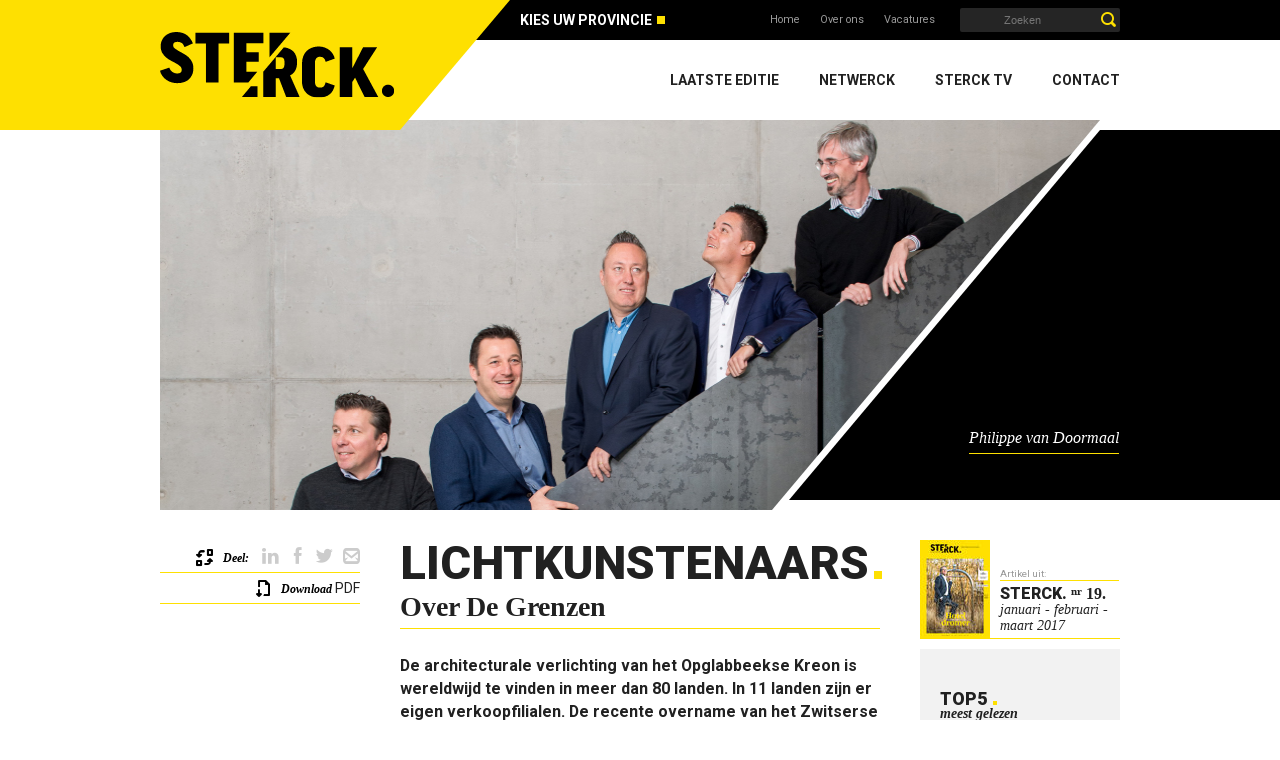

--- FILE ---
content_type: text/html; charset=UTF-8
request_url: https://www.sterck-magazine.be/limburg/editie-19/lichtkunstenaars-1305/
body_size: 13522
content:
<!DOCTYPE html><html class="no-js" lang="nl-BE"> <head> <title>Lichtkunstenaars - Sterck Magazine</title> <meta name="description" content="De architecturale verlichting van het Opglabbeekse Kreon is wereldwijd te vinden in meer dan 80 landen...."> <meta property="og:image" content="https://www.sterck-magazine.be/assets/image-cache/8-1305.Sterck_L_19_Over_De_Grenzen_Kreon.22b4c508.jpg"> <meta property="og:site_name" content="Sterck Magazine"> <meta property="og:title" content="Lichtkunstenaars"> <meta property="og:description" content="De architecturale verlichting van het Opglabbeekse Kreon is wereldwijd te vinden in meer dan 80 landen."> <meta property="og:type" content="website"> <meta property="og:url" content="https://www.sterck-magazine.be/limburg/editie-19/lichtkunstenaars-1305/"> <meta property="og:locale" content="nl_BE"> <meta name="twitter:card" content="summary_large_image"> <meta name="twitter:site" content="@STERCK"> <meta name="twitter:title" content="Lichtkunstenaars"> <meta name="twitter:description" content="De architecturale verlichting van het Opglabbeekse Kreon is wereldwijd te vinden in meer dan 80 landen."> <meta name="twitter:image" content="https://www.sterck-magazine.be/assets/image-cache/11-1305.Sterck_L_19_Over_De_Grenzen_Kreon.7c6c1c5e.jpg"> <meta itemprop="name" content="Lichtkunstenaars // Sterck Magazine"> <meta itemprop="description" content="De architecturale verlichting van het Opglabbeekse Kreon is wereldwijd te vinden in meer dan 80 landen."> <meta itemprop="image" content="https://www.sterck-magazine.be/assets/image-cache/8-1305.Sterck_L_19_Over_De_Grenzen_Kreon.22b4c508.jpg"><link rel="apple-touch-icon" sizes="57x57" href="https://www.sterck-magazine.be/static/images/meta/apple-touch-icon-57x57.png"> <link rel="apple-touch-icon" sizes="60x60" href="https://www.sterck-magazine.be/static/images/meta/apple-touch-icon-60x60.png"> <link rel="apple-touch-icon" sizes="72x72" href="https://www.sterck-magazine.be/static/images/meta/apple-touch-icon-72x72.png"> <link rel="apple-touch-icon" sizes="76x76" href="https://www.sterck-magazine.be/static/images/meta/apple-touch-icon-76x76.png"> <link rel="apple-touch-icon" sizes="114x114" href="https://www.sterck-magazine.be/static/images/meta/apple-touch-icon-114x114.png"> <link rel="apple-touch-icon" sizes="120x120" href="https://www.sterck-magazine.be/static/images/meta/apple-touch-icon-120x120.png"> <link rel="apple-touch-icon" sizes="144x144" href="https://www.sterck-magazine.be/static/images/meta/apple-touch-icon-144x144.png"> <link rel="apple-touch-icon" sizes="152x152" href="https://www.sterck-magazine.be/static/images/meta/apple-touch-icon-152x152.png"> <link rel="apple-touch-icon" sizes="180x180" href="https://www.sterck-magazine.be/static/images/meta/apple-touch-icon-180x180.png"> <link rel="icon" type="image/png" href="https://www.sterck-magazine.be/static/images/meta/favicon-32x32.png" sizes="32x32"> <link rel="icon" type="image/png" href="https://www.sterck-magazine.be/static/images/meta/android-chrome-192x192.png" sizes="192x192"> <link rel="icon" type="image/png" href="https://www.sterck-magazine.be/static/images/meta/favicon-96x96.png" sizes="96x96"> <link rel="icon" type="image/png" href="https://www.sterck-magazine.be/static/images/meta/favicon-16x16.png" sizes="16x16"> <link rel="manifest" href="https://www.sterck-magazine.be/static/images/meta/manifest.json"> <link rel="shortcut icon" href="https://www.sterck-magazine.be/static/images/meta/favicon.ico"> <meta name="apple-mobile-web-app-title" content="Sterck. Magazines"> <meta name="application-name" content="Sterck. Magazines"> <meta name="msapplication-TileColor" content="#fee001"> <meta name="msapplication-TileImage" content="https://www.sterck-magazine.be/static/images/meta/mstile-144x144.png"> <meta name="msapplication-config" content="https://www.sterck-magazine.be/static/images/meta/browserconfig.xml"> <meta name="theme-color" content="#fee001"><meta http-equiv="X-UA-Compatible" content="IE=edge"> <meta http-equiv="content-type" content="text/html; charset=utf-8"> <meta http-equiv="content-language" content="nl-BE"> <meta http-equiv="pragma" content="cache"> <meta http-equiv="cache-control" content="cache"><meta name="distribution" content="global"><link rel="canonical" href="https://www.sterck-magazine.be/limburg/editie-19/lichtkunstenaars-1305/"> <meta name="robots" content="index,follow"> <meta name="robots" content="NOODP"><meta name="HandheldFriendly" content="true"> <meta name="viewport" content="width=device-width, maximum-scale=1.0, user-scalable=yes"> <script type="text/javascript">window.gdprAppliesGlobally=true;(function(){function a(e){if(!window.frames[e]){if(document.body&&document.body.firstChild){var t=document.body;var n=document.createElement("iframe");n.style.display="none";n.name=e;n.title=e;t.insertBefore(n,t.firstChild)} else{setTimeout(function(){a(e)},5)}}}function e(n,r,o,c,s){function e(e,t,n,a){if(typeof n!=="function"){return}if(!window[r]){window[r]=[]}var i=false;if(s){i=s(e,t,n)}if(!i){window[r].push({command:e,parameter:t,callback:n,version:a})}}e.stub=true;function t(a){if(!window[n]||window[n].stub!==true){return}if(!a.data){return} var i=typeof a.data==="string";var e;try{e=i?JSON.parse(a.data):a.data}catch(t){return}if(e[o]){var r=e[o];window[n](r.command,r.parameter,function(e,t){var n={};n[c]={returnValue:e,success:t,callId:r.callId};a.source.postMessage(i?JSON.stringify(n):n,"*")},r.version)}} if(typeof window[n]!=="function"){window[n]=e;if(window.addEventListener){window.addEventListener("message",t,false)}else{window.attachEvent("onmessage",t)}}}e("__tcfapi","__tcfapiBuffer","__tcfapiCall","__tcfapiReturn");a("__tcfapiLocator");(function(e){ var t=document.createElement("script");t.id="spcloader";t.type="text/javascript";t.async=true;t.src="https://sdk.privacy-center.org/"+e+"/loader.js?target="+document.location.hostname;t.charset="utf-8";var n=document.getElementsByTagName("script")[0];n.parentNode.insertBefore(t,n)})("0c7f196f-0b85-4850-bfd5-f5512ebf3f5d")})();</script> <link rel="stylesheet" href="https://fonts.googleapis.com/css?family=Roboto:100,400,700,900"> <link type="text/css" rel="stylesheet" href="/static/css/main.css?v=1162035367" media="screen" /> <!--[if IE 9]> <style> .checkbox [type="checkbox"]:not(:checked)+label:before { line-height: 18px !important; } </style> <![endif]--><style>.gallery .wrapper { padding-bottom: 249px; } .editions .wrapper { padding-bottom: 249px; } .edition .wrapper { padding-bottom: 249px; } .article .wrapper { padding-bottom: 249px; } .netwerck .wrapper { padding-bottom: 249px; } .contact .wrapper { padding-bottom: 249px; } .profiles .wrapper { padding-bottom: 249px; } .tv .wrapper { padding-bottom: 249px; }.footer-part-of { float: left; color: #fff; padding-left: 5px; } .footer-part-of-home  { padding-left: 0; margin-top: -10px; } .footer-part-of-company { margin-bottom: 5px !important; font-size: 16px; color: #fee001; font-weight: 700; } .footer-part-of-txt { font-size: 12px; display: block; margin-top: 0; color: #999; } .footer-part-of-logo-desktop { text-align: left; float: left; margin-top: -3px; width: 100px; }.footer-part-of p { text-align: left; margin-bottom: -20px !important; margin-top: 30px; } .footer-part-of-home p { margin-bottom: 2px !important; } @media only screen and (max-width: 767px) { .wrapper { padding-bottom: 160px; } .gallery .wrapper { padding-bottom: 160px; } .editions .wrapper { padding-bottom: 160px; } .edition .wrapper { padding-bottom: 249px; } .article .wrapper { padding-bottom: 249px; } .netwerck .wrapper { padding-bottom: 160px; } .contact .wrapper { padding-bottom: 160px; } .profiles .wrapper { padding-bottom: 160px; } .tv .wrapper { padding-bottom: 160px; } .footer-part-of { text-align: center; width: 100%; margin-top: 30px; } .footer-part-of-home { float: none; margin-top: 100px; padding-left: 0; position: static !important; top: auto !important; transform: none !important; } .footer-part-of p { color: #000; text-align: center; } .footer-part-of img.mobileOn { text-align: center; display: inline-block !important; } } </style> <script type="application/ld+json"> { "@context": "http://schema.org", "@type": "NewsArticle", "mainEntityOfPage":{ "@type":"WebPage", "@id":"https://www.sterck-magazine.be/limburg/editie-19/lichtkunstenaars-1305/" }, "headline": "Lichtkunstenaars", "description": "De architecturale verlichting van het Opglabbeekse Kreon is wereldwijd te vinden in meer dan 80 landen.", "image": { "@type": "ImageObject", "url": "http://www.sterck-magazine.be/content/limburg/images/magazines/2017/STERCK 19/BIGHEADER/Bigheader_0032_Sterck_L_19_Over_De_Grenzen_Kreon.jpg", "height": 390, "width": 940 }, "datePublished": "02/03/2017", "dateModified": "02/03/2017", "author": [ {"@type": "Person","name": "Philippe van Doormaal"} ], "publisher": { "@type": "Organization", "name": "STERCK.", "logo": { "@type": "ImageObject", "url": "http://www.sterck-magazine.be/static/images/logo.png", "width": 150, "height": 60 } }, "isPartOf": { "@type": "PublicationIssue", "issueNumber": "19", "datePublished": "januari - februari - maart 2017", "isPartOf": { "@type": "PublicationVolume", "name": "Limburg", "isPartOf": { "@type": "Periodical", "name": "STERCK. Magazine" } } } } </script> <script data-vendor="c:googleana-aphAAi6C" type="didomi/javascript">(function(w,d,s,l,i){w[l]=w[l]||[];w[l].push({'gtm.start': new Date().getTime(),event:'gtm.js'});var f=d.getElementsByTagName(s)[0], j=d.createElement(s),dl=l!='dataLayer'?'&l='+l:'';j.async=true;j.src= 'https://www.googletagmanager.com/gtm.js?id='+i+dl;f.parentNode.insertBefore(j,f); })(window,document,'script','dataLayer','GTM-MMDBD2J');</script><script data-vendor="c:facebookp-xqnpqZGA" type="didomi/javascript"> !function(f,b,e,v,n,t,s){if(f.fbq)return;n=f.fbq=function(){n.callMethod? n.callMethod.apply(n,arguments):n.queue.push(arguments)};if(!f._fbq)f._fbq=n; n.push=n;n.loaded=!0;n.version='2.0';n.queue=[];t=b.createElement(e);t.async=!0; t.src=v;s=b.getElementsByTagName(e)[0];s.parentNode.insertBefore(t,s)}(window, document,'script','https://connect.facebook.net/en_US/fbevents.js'); fbq('init', '126318598072030'); fbq('track', 'PageView'); </script> <noscript><img height="1" width="1" style="display:none" src="https://www.facebook.com/tr?id=126318598072030&ev=PageView&noscript=1" /></noscript><script data-vendor="didomi:facebook" type="didomi/javascript"> !function(f,b,e,v,n,t,s){if(f.fbq)return;n=f.fbq=function(){n.callMethod? n.callMethod.apply(n,arguments):n.queue.push(arguments)};if(!f._fbq)f._fbq=n; n.push=n;n.loaded=!0;n.version='2.0';n.queue=[];t=b.createElement(e);t.async=!0; t.src=v;s=b.getElementsByTagName(e)[0];s.parentNode.insertBefore(t,s)}(window, document,'script','https://connect.facebook.net/en_US/fbevents.js'); fbq('init', '756702467868190'); fbq('track', 'PageView'); </script> <noscript><img height="1" width="1" style="display:none" src="https://www.facebook.com/tr?id=756702467868190&ev=PageView&noscript=1" /></noscript><script data-vendor="didomi:facebook" type="didomi/javascript"> !function(f,b,e,v,n,t,s){if(f.fbq)return;n=f.fbq=function(){n.callMethod? n.callMethod.apply(n,arguments):n.queue.push(arguments)};if(!f._fbq)f._fbq=n; n.push=n;n.loaded=!0;n.version='2.0';n.queue=[];t=b.createElement(e);t.async=!0; t.src=v;s=b.getElementsByTagName(e)[0];s.parentNode.insertBefore(t,s)}(window, document,'script','https://connect.facebook.net/en_US/fbevents.js'); fbq('init', '271547533646394'); fbq('track', 'PageView'); </script> <noscript><img height="1" width="1" style="display:none" src="https://www.facebook.com/tr?id=271547533646394&ev=PageView&noscript=1" /></noscript><script data-vendor="didomi:facebook" type="didomi/javascript"> !function(f,b,e,v,n,t,s) {if(f.fbq)return;n=f.fbq=function(){n.callMethod? n.callMethod.apply(n,arguments):n.queue.push(arguments)};if(!f._fbq)f._fbq=n; n.push=n;n.loaded=!0;n.version='2.0';n.queue=[];t=b.createElement(e);t.async=!0; t.src=v;s=b.getElementsByTagName(e)[0];s.parentNode.insertBefore(t,s)}(window, document,'script','https://connect.facebook.net/en_US/fbevents.js'); fbq('init', '1233750630150109'); fbq('track', 'PageView'); </script> <noscript><img height="1" width="1" style="display:none" src="https://www.facebook.com/tr?id=1233750630150109&ev=PageView&noscript=1" /></noscript></head> <body class="article" data-id="1305"> <noscript><iframe src="https://www.googletagmanager.com/ns.html?id=GTM-MMDBD2J" height="0" width="0" style="display:none;visibility:hidden"></iframe></noscript><div class="wrapper"> <header id="header"> <div class="logo row"> <a href="/" class="triangleRight col6" title="STERCK. Magazine"><img src="/static/images/sterck-logo.svg" alt="STERCK. Magazine" title="STERCK. Magazine"></a> </div> <div class="secNav"> <div class="row"> <div class="col15 push9 cl"> <div class="mobileOn mobileIcons"> <span class="hamburger mobileNavToggle">Menu<span></span></span> <span class="search icon-search"></span> </div> <form action="/zoeken/" method="get" accept-charset="utf-8" onsubmit="document.getElementById('profiles').value=document.getElementById('articles').value"> <input type="search" id="articles" name="articles" placeholder="Zoeken"> <input type="hidden" id="profiles" name="profiles"> <button type="submit" class="icon-search" ></button> </form> <div class="regionselect"> <div class="regionselect__wrapper"> <div class="regionselect__trigger js-regionselect"> Kies uw provincie </div> <ul class="regionselect__menu"> <li class="regionselect__item is-active"> <a href="/limburg/">Limburg</a> </li> <li class="regionselect__item"> <a href="/antwerpen/">Antwerpen</a> </li> <li class="regionselect__item"> <a href="/oost-vlaanderen/">Oost-Vlaanderen</a> </li> <li class="regionselect__item"> <a href="/west-vlaanderen/">West-Vlaanderen</a> </li> </ul> </div> </div> <ul> <li><a href="/" title="Home">Home</a></li> <li><a href="/over-ons/" title="Over ons">Over ons</a></li> <li><a href="/vacatures/" title="Vacatures">Vacatures</a></li> </ul> </div> </div> </div> <nav class="primNav" role="navigation"> <ul class="row" role="menubar"> <li role="presentation" ><a href="/limburg/editie-48/" role="menuitem" title="Home">Laatste editie</a></li> <li role="presentation" ><a href="/limburg/netwerck/" role="menuitem" title="Netwerck">Netwerck</a></li> <li role="presentation" ><a href="/limburg/sterck-tv/" role="menuitem" title="Sterck TV">Sterck TV</a></li> <li role="presentation" class="last"><a href="/limburg/contact/" role="menuitem" title="Contact">Contact</a></li> </ul> </nav> </header><main id="main" role="main"> <article> <div class="mastHead row"> <div class="img col24 cl"> <img src="/content/limburg/images/magazines/2017/STERCK 19/BIGHEADER/Bigheader_0032_Sterck_L_19_Over_De_Grenzen_Kreon.jpg" width="940" height="390" alt="Lichtkunstenaars" title="Lichtkunstenaars"> </div><div class="col8 push16 cl"> <div class="right"> <div class="cell"> <div> <strong class="author italic" content="Philippe van Doormaal"><span>Philippe van Doormaal</span></strong> </div> </div> </div> </div> </div> <div class="row"> <div class="content col12 push6 cl"> <header> <h1 class="title">Lichtkunstenaars</h1> <h2 class="subtitle">Over De Grenzen</h2> </header><div class="editorTxt" itemprop="articleBody"> <p class="p1 intro">De architecturale verlichting van het Opglabbeekse Kreon is wereldwijd te vinden in meer dan 80 landen. In 11 landen zijn er eigen verkoopfilialen. De recente overname van het Zwitserse Belux en een duidelijke groeistrategie moeten de volgende jaren tot een verdere omzetgroei leiden in een complexe en competitieve markt. Daarin speelt de VS een rol van groeiend belang.</p> <p class="p1"><span class="s1">K</span>reon ontwikkelt en produceert architecturale interieurverlichting en metalen plafondsystemen met geïntegreerde technieken (verlichting, verluchting, koeling, etc...). Die worden toegepast in het high-end segment van residentiële interieurs, horeca- en handelszaken, toonzalen en kantoorruimtes. Het bedrijf werd in 1982 opgericht en behoort sinds 2000 tot Vaessen Industries, de bedrijvengroep van Jos Vaessen. Het volledige productieproces gebeurt in eigen beheer: van studie en ontwerp tot productie, assemblage en verkoop. Daardoor beantwoorden de producten aan de strengste kwaliteitsnormen. </p> <p class="p2"><span class="s1">“We spreken dezelfde vormtaal als de architect. Die insteek is heel belangrijk voor ons,” zegt Philippe van Doormaal, Global Marketing-Communication Director en Country Manager Belux. “De architectuur is sterk geëvolueerd op het vlak van gebruik van materialen, mogelijkheden, … Men kan tegenwoordig technisch zoveel meer en daar moeten we op kunnen inspelen. Onze oplossingen staan ten dienste van de architectuur. Onze primaire doelgroep zijn dan ook de voorschrijvers: architecten, interieurarchitecten en in sommige delen van de wereld ook lichtdesigners</span></p> <blockquote class="style1">We spreken dezelfde vormtaal als de architect. </blockquote> <p class="p2"><span class="s1">Door de verschillende dimensies van vloeren, wanden en plafonds te combineren en te laten communiceren ga je een bepaald dynamisme krijgen in je verlichting en vervolgens ook in je architectuur. Je kan met licht niet alleen elementen benadrukken maar ook dingen verbergen. Verlichting moet niet opvallen maar kan wel invloed hebben op architectuur. We werken met pure en eerlijke materialen en kleuren. Minimalistisch en strak. Dat resulteert in een basiscollectie van ‘downlights’, railsystemen, spotsystemen, profielsystemen en plafonds. Al kunnen we daar ook van afwijken voor specifieke opdrachten en projecten.” </span></p> <p class="p3 question">STERCK. Hoe gaan jullie naar de markt?</p> <p class="p2"><span class="s2 fwBold">van Doormaal:</span><span class="s1"> “We zijn over de hele wereld actief. Een elftal regio’s bewerken we met onze eigen mensen. Op andere plaatsen is er een samenwerking met agenten en invoerders. We realiseren ongeveer 85% van onze omzet in het buitenland. Onze grootste landen zijn Duitsland, België, Frankrijk en de VS. Daarna volgen Italië en het Verenigd Koninkrijk. Ook de binnenlandse markt in Turkije – waar we een groot deel van onze productie doen - en de Verenigde Arabische Emiraten zijn belangrijk. Al zijn we in het Midden-Oosten vaak meer afhankelijk van de planning van grote projecten. </span></p> <p class="p2"><span class="s1">We screenen regio’s waar potentieel aanwezig is. Daar wordt eerst een test uitgevoerd. Bij positief resultaat gaan we er onze organisatie dan geleidelijk uitbreiden van een ‘one man band’ tot uiteindelijk een volledig orkest. We bouwen systematisch op, stap voor stap. We investeren eerst in personen en dan pas in ondersteunende elementen zoals showrooms en dergelijke. Rechtstreeks contact met de architecten blijft voor ons het belangrijkste.” </span></p> <p class="p4 editorTitle"><span class="s3"><strong>Verenigde Staten</strong></span></p> <p class="p3 question">STERCK. De VS is voor jullie een sterke groeimarkt?</p> <p class="p2"><span class="s2 fwBold">van Doormaal:</span><span class="s1"> “We realiseren daar 15 procent van onze omzet en dat aandeel is groeiend omdat we er ook op het vlak van productie actief zijn. Dat is nodig omdat je ginds moet voldoen aan de Amerikaanse en Canadese UL-normen die heel strikt zijn en de producten verschillend maken. Dat kost tijd en geld. We zijn er eerst gestart met een agent vanuit Miami omdat dit de meest Europees gerichte regio is. Daarna zijn we begonnen in de omgeving van New York. Twee jaar geleden hebben we uiteindelijk beslist om een eigen productie op te starten in de New Yorkse regio en deze geleidelijk uit te breiden. </span></p> <p class="p2"><span class="s1">Amerikanen bouwen op een andere manier waarbij flexibiliteit en snelle reactie van belang zijn. De manier van werken is er helemaal anders. Ook commercieel gezien. In Europa starten we met een product dat we aan bepaalde architecten aanbieden en dat dan eventueel via een verdeler naar de installateur gaat en geplaatst wordt. Men gaat uit van een brutoprijs en naarmate de keten die we doorlopen, komen we tot een bepaalde nettoprijs. In de VS gaat het net andersom en werkt men veel meer met projecten die vanuit de markt opborrelen. Een architect of verlichtingsspecialist gaat er vaker af op de feitelijke ‘facts &amp; figures’ van de verlichting. Het moet er snel gaan en de levering moet bij wijze van spreken haast onmiddellijk kunnen. 8 of 12 weken wachten is geen optie. Dat is anders dan in andere delen van de wereld waar we het meer moeten hebben van een bepaalde branding, van het gevoel en de emotie die we uitstralen en die opgepikt wordt door de voorschrijvers.” </span></p> <p class="p3 question"><span>STERCK. </span>Jullie kopen de componenten in de VS lokaal aan?</p> <p class="p2"><span class="s2 fwBold">van Doormaal:</span><span class="s1"> “Dat is niet alleen veel voordeliger. Alle elektrische componenten die we daar aankopen zijn ook meteen UL gecertifieerd. De wetgeving is er heel strikt en vraagt vaak een volledig redesign van het toestel. Onze Amerikaans geschoolde productmanagers doen dat ter plaatse. Zo kunnen we veel sneller inpikken op de lokale situatie. De VS is een markt die van nieuwe producten houdt. En het helpt dat er “Made in the USA’ op onze producten staat. Al wordt alles wel op eenzelfde ERP-platform gebouwd, waardoor we de controle vanuit het hoofdkwartier kunnen behouden."</span></p> <p class="p3 question"><span>STERCK. </span>Wat is jullie ambitie in de VS? </p> <p class="p2"><span class="s2 fwBold">van Doormaal:</span><span class="s1"> “We hoeven er geen supergrote speler te worden, maar de schaal van de markt is er zo ontzettend groot met zoveel architecten en voorschrijvers... Alleen al de omgeving van New York is even groot als heel België en een stuk van Frankrijk samen. Er is wel heel wat lokale concurrentie. Dat zal er niet beter op worden en we moeten afwachten wat het nieuwe bewind in de VS gaat geven. Maar het is alvast een voordeel dat we al ter plaatse zijn en ter plaatse werkgelegenheid creëren. Zo bouw je geloofwaardigheid op. Voor de eindklant maakt het echter niet zoveel uit waar het product vandaan komt als het beantwoordt aan zijn vraag en als de architect zich in zijn ontwerp gesteund voelt.”</span></p> <blockquote class="style2">In de VS helpt het ‘Made in the USA’ label wel. </blockquote> <p class="p3 question"><span>STERCK. </span>Jullie productie voor de rest van de wereld gebeurt grotendeels in Turkije? </p> <p class="p2"><span class="s2 fwBold">van Doormaal:</span><span class="s1"> “Dat is historisch zo gegroeid. Turkije is van oorsprong een metaalverwerkend land waardoor ze veel kennis, knowhow en een uitgebreide industrie hebben. De mensen zijn er ook goed geschoold. Het klimaat was er indertijd heel gunstig qua loonkosten. Daarin is nu een nivellering opgetreden met de Oost-Europese landen. En het politieke klimaat is intussen ook minder instabiel. We houden dat nauwgezet in de gaten maar je verhuist je hele productie niet zomaar.”</span></p> <p class="p4 editorTitle"><span class="s3"><strong>Overname Belux</strong></span></p> <p class="p3 question"><span>STERCK. </span>Een belangrijke mijlpaal voor Kreon was de overname van Belux begin 2016. Wat is het verhaal hierachter?</p> <p class="p2"><span class="s2 fwBold">van Doormaal:</span><span class="s1"> “Belux staat bekend om zijn uitgesproken designgerichte staande lampen en bureaulampen, ontworpen door gerenommeerde ontwerpers. Het is in 2000 overgenomen door de Vitra-groep, sterk actief in het segment van kantoormeubilair. Zij hebben het merk verder naar hun hand gezet met een ‘home’ en een ‘office’-segment. Die puur decoratieve elementen hadden we zelf weinig of niet in ons aanbod. Toen Belux in de etalage kwam te staan heeft Ben Vaessen beslist om het bedrijf over te nemen en bij Kreon te voegen. Net zoals Jos Vaessen indertijd vanuit zijn buikgevoel Kreon gekocht heeft. We hebben nu een breder en meer complementair aanbod en kunnen onze projecten voor 100% invullen met eigen merken. Daardoor staan we competitief een stuk sterker.”</span></p> <p class="p3 question"><span>STERCK. </span>Beide merken vullen elkaar aan? </p> <p class="p2"><span class="s2 fwBold">van Doormaal:</span><span class="s1"> “Belux is sterk aanwezig in de DACH-landen; Duitsland, Oostenrijk en Zwitserland. Door onze internationale oriëntatie kunnen we hun potentieel in een veel grotere regio op de kaart zetten. Maar de merken blijven wel naast elkaar bestaan. Belux is een Zwitsers bedrijf en dat is internationaal een kwaliteitslabel. Zeker in Duitsland is dat heel belangrijk. We laten het dan ook in zijn eigenheid en zoeken vooral naar synergieën achter de schermen.”</span></p> <div class="editorBox yellow"><span class="title">Nieuw hoofdkwartier in Opglabbeek</span> <p>Op de industriezone van Opglabbeek is dit voorjaar het nagelnieuwe hoofdkwartier van Kreon helemaal klaar. Naast de samenvoeging van alle kantoorfuncties herbergt het strakke en architecturaal vormgegeven gebouw ook een ruime showroom, een ‘creative space’ en ontvangstruimte waar het ook de bedoeling is om de internationale klanten te ontvangen. Achter het nieuwe gebouw bevinden zich de productie- en opslaghallen die ook verder uitgebreid zijn om het stijgend volume aan opdrachten te kunnen verwerken.</p> </div> <p class="p4 editorTitle"><span class="s3"><strong>Intelligente verlichting</strong></span></p> <p class="p3 question"><span>STERCK. </span>Een andere evolutie is de ontwikkeling naar led. Deze heeft een grote impact op jullie bedrijf? </p> <p class="p2"><span class="s2 fwBold">van Doormaal:</span><span class="s1"> “Led betekent een volledige omzwaai voor ons. We zijn pas laat op die kar gesprongen omdat we zagen dat de led-technologie tot 5 jaar geleden nog sterk evolueerde met een wisselende kwaliteit als gevolg. Die is pas de laatste jaren stabiel en betrouwbaar geworden. Al blijft het een heel moeilijke markt omdat er nog geen echte standaarden zijn in led. Het is eigenlijk pure elektronica.</span></p> <p class="p2"><span class="s1">Voor ons is het een gigantische uitdaging. Voor de opkomst van led waren verlichtingsfabrikanten vooral ontwerpers van behuizingen met een bepaald design. Een andere partij zorgde voor een transformator en een lamp. Ons risico was beperkt. Nu zijn we verplicht om samen met ons ontwerp ook de lichtbron te voorzien en voor alle technische aspecten zoals lichtverdeling, warmte-uitstraling, … te zorgen. Dat is een heel nieuwe uitdaging. Bij Kreon kiezen we voor de betere leveranciers om mee samen te werken omdat we onze klanten echt de garantie willen bieden dat ze het juiste licht krijgen. Niet alleen nu maar ook binnen 10 of 20 jaar.”</span></p> <p class="p3 question"><span>STERCK. </span>Tegelijk worden jullie armaturen ook onderdeel van een groter geheel?</p> <p class="p2"><span class="s2 fwBold">van Doormaal:</span><span class="s1"> “Dat is een andere grote uitdaging. Het ‘internet of things’ helpt verlichting om intelligent te worden. Onze armaturen moeten kunnen communiceren en deel uitmaken van domoticasystemen, energiebeheersystemen, gebouwmanagement, … Naast verlichting moeten ze ook in staat zijn tot bewegingsdetectie, rendementsbepaling, temperatuurmeting en noem maar op. Ze moeten ingeschakeld kunnen worden in volledige systemen en zelfs een stapje verder zetten door zelf functies toe te voegen. </span></p> <p class="p2"><span class="s1">Om dat waar te kunnen maken moeten we hooggeschoolde specialisten aannemen. Ontwerpers, maar ook deskundigen in lichtplanning en technici die alles beheersen van verlichting. Dat vraagt veel meer knowhow en opleiding. De technologie evolueert razendsnel. Onze nieuwe catalogus bevat nu voor 90 procent led-verlichting. Dat is een omwenteling die 5 jaar geleden ondenkbaar was. Led is trouwens niet voor alle oplossingen zaligmakend, maar de consument wil het nu eenmaal. </span></p> <blockquote class="style1">Onze producten worden steeds complexer met meer functies.</blockquote> <p class="p2"><span class="s2 fwBold">Werner Van Rethy (ceo worldwide):</span><span class="s1"> “In verhouding tot vroeger bevatten onze producten nu een veelvoud van artikels met allerhande nieuwe functies. De klant heeft de keuze tussen verschillende opties. Het led-verhaal en het ‘IoT’ vragen een groeiende flexibiliteit van ons. Het heeft ertoe geleid dat we een bepaald deel van de productie terug naar België hebben over gebracht. We doen hier tegenwoordig de assemblage van half afgewerkte producten die in Turkije gemaakt worden. Daardoor hebben we in Opglabbeek meer en meer medewerkers nodig om alles te moduleren en af te werken. En dat is bijna volledig handenarbeid. Het is de enige manier om onze steeds complexere producten flexibel en snel naar de markt te krijgen.”</span></p> <p class="p4 editorTitle"><span class="s3"><strong>Groei</strong></span></p> <p class="p3 question"><span>STERCK. </span>Wat zijn de belangrijkste uitdagingen voor de volgende jaren?</p> <p class="p2"><span class="s2 fwBold">Van Rethy:</span><span class="s1"> “In de eerste plaats meer omzet genereren door in te spelen op tendensen zoals het led-verhaal en door nieuwe producten te creëren die daarop aansluiten. Daarnaast moeten we slim leren omgaan met de digitale wereld en het ‘internet of things’. En verder zijn er nog heel wat nieuwe markten met potentieel. Vorig jaar hebben we enorm uitgebreid en geïnvesteerd in sales. We zien nog toekomst in een aantal nieuwe landen zoals Zuid-Korea, Mexico, Zuid-Afrika, … waar we mogelijk met eigen mensen de markt gaan bewerken.”</span></p> <p class="p2"><span class="s2 fwBold">Geert Verdonck (cco worldwide)</span><span class="s1"><span class="fwBold">:</span> “Het samengaan van Kreon en Belux biedt nog verdere opportuniteiten omdat het cliënteel lang niet altijd hetzelfde is en er interesse is voor de nieuwe producten. Daarmee kunnen we synergiën creëren. In de DACH-landen versterkt Belux het merk Kreon omdat Belux daar heel sterk staat en een grote speler is. Maar in andere landen waar Kreon al klanten opgebouwd heeft, kan Belux dan weer profiteren. We hebben één directiecomité in België dat wereldwijd de aansturing doet. Voor Belux hebben we nog aparte verantwoordelijken voor productie en sales &amp; marketing in Zwitserland. We willen de volgende jaren nog een mooie groei realiseren.”</span></p> <div class="editorBox black"><span class="title">Kreon in cijfers</span> <ul> <li>35 miljoen euro omzet 2016 wereldwijd</li> <li>40 miljoen euro verwachte omzet 2017</li> <li>85% export</li> <li>200 medewerkers</li> <li>4 productie-eenheden Aydinlatma (Turkije) Opglabbeek (België) Bethpage (VS) Weill am Rhein (Duitsland)</li> <li>15 eigen saleskantoren Spanje, UK, VAE, Duitsland, Singapore, Brazilië, Frankrijk, Oostenrijk, Polen, Rusland, China, Nederland, Italië, VS en Zwitserland</li> </ul> <p class="p2"><span class="s1"> </span></p> </div> </div> </div> <aside class="col5 cl sidebarLeft sticky"> <div class="share mobileOff"> <span class="icon-swap">Deel:</span> <script> function sharePopUp(url, title) { window.open(url,title,'width=558,height=350,left='+(screen.availWidth/2-279)+',top='+(screen.availHeight/2-175)+''); return false; } </script><ul> <li><a href="https://www.linkedin.com/shareArticle?mini=true&url=https://www.sterck-magazine.be/limburg/editie-19/lichtkunstenaars-1305/&title=Lichtkunstenaars&summary=De+architecturale+verlichting+van+het+Opglabbeekse+Kreon+is+wereldwijd+te+vinden+in+meer+dan+80+landen.+In+11+landen+zijn+er+eigen+verkoopfilialen.+De+recente+overname+van+het+Zwitserse+Belux+en+een+duidelijke+groeistrategie+moeten+de+volgende+jaren..." onclick="return sharePopUp(this.href,'Deel op Linkedin')"  class="icon-linkedin" title="Deel dit artikel op Linkedin" target="_blank"></a></li> <li><a href="http://www.facebook.com/share.php?u=https://www.sterck-magazine.be/limburg/editie-19/lichtkunstenaars-1305/" onclick="return sharePopUp(this.href,'Deel op Facebook')" class="icon-facebook" title="Deel dit artikel op Facebook" target="_blank"></a></li> <li><a href="https://twitter.com/share?url=https://www.sterck-magazine.be/limburg/editie-19/lichtkunstenaars-1305/&via=STERCKLimburg&hashtags=Sterck%2CLimburg%2Cmagazine&text=Lichtkunstenaars - Over+De+Grenzen" onclick="return sharePopUp(this.href,'Deel op Linkedin')"  class="icon-twitter" title="Tweet dit artikel" target="_blank"></a></li> <li><a href="&#x6d;&#x61;&#105;&#x6c;&#116;&#x6f;&#x3a;?subject=Lees nu bij STERCK - Lichtkunstenaars&body=Beste,%0D%0A%0D%0AIk heb een interessant artikel gevonden bij STERCK. Magazine. Bekijk het artikel op de onderstaande link.%0D%0A%0D%0Ahttps://www.sterck-magazine.be/limburg/editie-19/lichtkunstenaars-1305/%0D%0A%0D%0AMet vriendelijke groeten" class="icon-mail" title="Mail dit artikel"></a></li> </ul> </div><div class="favorite mobileOff"> <a href="#0" id="markAsFavorite" class="icon-favorite" title="Markeer het artikel als favoriet">Markeer</a> als favoriet </div> <div class="download mobileOff"> <a href="https://drive.google.com/file/d/0B7RCt8_VJA_cTDloWmkySHpGVmc/view?usp=sharing" class="icon-download" title="Download het artikel" target="_blank">Download</a> PDF </div><nav> <div>Naar <a href="#main" class="scrollTo" data-scroll="main" title="Ga naar het begin van het artikel">begin</a></div> Naar <a href="/limburg/editie-19/" class="overview" title="Ga naar het artikel overzicht">overzicht</a> </nav> </aside> <div class="col5 push19 cl sidebarRight sticky"> <aside> <a href="/limburg/editie-19/" title="Bekijk deze editie"><img src="/assets/image-cache/Cover.728f2a36.jpg" width="70" height="98" alt="STERCK. nr19." title="STERCK. nr19."></a> <div> <div class="table"> <p class="cell"> Artikel uit: <a href="/limburg/editie-19/" itemprop="isPartOf" itemscope itemtype="http://schema.org/PublicationIssue" title="Bekijk deze editie"> <span> <span><strong content="STERCK Magazines">STERCK</strong>.</span> </span> <span class="issueNumber"><sup>nr</sup> 19.</span> <span class="date">januari - februari - maart 2017</span> </a> </p> </div> </div> </aside><div class="topArticles"> <div class="mostRead"> <span class="title"><span class="fwBlack">Top5 </span>meest gelezen</span> <ol data-parent="1293" data-sort="counter_views"></ol> </div><div class="mostShared"> <span class="title"><span class="fwBlack">Top5 </span>gedeelde artikels</span> <ol data-parent="1293" data-sort="counter_shares"></ol> </div> </div> </div> </div> </article> </main> <footer id="footer" > <div class="row"> <div class="col14 push10 cl"> <p> <small><span class="copyright">Copyright &copy; 2026</span> - Alle rechten voorbehouden - Inhoud door <strong>STERCK.</strong> <a href="https://www.roularta.be/nl/privacy-policy" title="Privacybeleid">Privacybeleid</a> & <a href="javascript:Didomi.preferences.show()">Cookie Instellingen</a> </small> </p> <address> Design by <a href="http://www.livid.be" rel="nofollow" title="Livid Communication Concepts" target="_blank">Livid</a> - website by <a href="https://www.brainlane.com/?utm_source=www.sterck-magazine.be&utm_medium=internet&utm_campaign=BrlnCopyrights" rel="nofollow" title="Brainlane">Brainlane</a> </address> </div> <div class="col10 cl"> <ul class="socials"> <li><a href="https://www.linkedin.com/company/sterck-antwerpen" class="icon-linkedin" target="_blank"></a></li> <li><a href="https://www.facebook.com/STERCK.Antwerpen" class="icon-facebook" target="_blank"></a></li> <li><a href="https://www.instagram.com/sterck_netwerck/?igshid=YmMyMTA2M2Y%3D" class="icon-instagram" target="_blank"></a></li> <li><a href="https://www.youtube.com/channel/UCKYbOyqyIH3P-YGAT9tEEHg" class="icon-youtube" target="_blank"></a></li> </ul> <div class="footer-part-of"> <p><span class="footer-part-of-company">STERCK</span><span class="footer-part-of-txt">is een onderdeel van</span></p> <a href="https://www.roularta.be/" target="_blank"> <img class="mobileOff footer-part-of-logo-desktop" src="/static/images/roularta-logo.svg" alt="Roularta Media" width="100" height="100"> <img class="mobileOn footer-part-of-logo-mobile" src="/static/images/roularta-logo-black.svg" alt="Roularta Media" width="100" height="100"> </a> </div> </div> </div> </footer> </div><div id="outdated"></div> <div id="mobileIndicator" class="mobileOn"></div> <script type="text/javascript" src="/static/js/general.min.js?v=1162035367"></script> <script> $( document ).ready(function() { outdatedBrowser({ bgColor: '#f25648', color: '#ffffff', lowerThan: 'borderImage', languagePath: 'http://' + location.hostname + '/system/outdated' }); }); </script> <!--[if lt IE 10]> <script type="text/javascript" src="/static/js/jquery.placeholder.min.js"></script> <script> jQuery(document).ready(function($) { $('input, textarea').placeholder(); }); </script> <![endif]--> </body> </html>

--- FILE ---
content_type: text/html; charset=UTF-8
request_url: https://www.sterck-magazine.be/system/top5?parent=1293&sort=counter_views
body_size: 88
content:
<li><a href="/limburg/editie-19/bouwen-aan-wederzijds-vertrouwen-1297/" title="Bouwen aan wederzijds vertrouwen">Bouwen aan wederzijds vertrouwen</a></li> <li><a href="/limburg/editie-19/dhs-group-1551/" title="DHS Group">DHS Group</a></li> <li><a href="/limburg/editie-19/hoteldromer-1306/" title="Hoteldromer">Hoteldromer</a></li> <li><a href="/limburg/editie-19/groeikampioenen-1294/" title="Groeikampioenen">Groeikampioenen</a></li> <li><a href="/limburg/editie-19/lichtkunstenaars-1305/" title="Lichtkunstenaars">Lichtkunstenaars</a></li>

--- FILE ---
content_type: text/html; charset=UTF-8
request_url: https://www.sterck-magazine.be/system/top5?parent=1293&sort=counter_shares
body_size: 134
content:
<li><a href="/limburg/editie-19/lichtkunstenaars-1305/" title="Lichtkunstenaars">Lichtkunstenaars</a></li> <li><a href="/limburg/editie-19/vijf-trendy-extra-legale-voordelen-in-2017-1321/" title="Vijf trendy extra-legale voordelen in 2017">Vijf trendy extra-legale voordelen in 2017</a></li> <li><a href="/limburg/editie-19/bouwen-aan-wederzijds-vertrouwen-1297/" title="Bouwen aan wederzijds vertrouwen">Bouwen aan wederzijds vertrouwen</a></li> <li><a href="/limburg/editie-19/innovatie-en-efficintie-1310/" title="Innovatie en efficiëntie">Innovatie en efficiëntie</a></li> <li><a href="/limburg/editie-19/hoteldromer-1306/" title="Hoteldromer">Hoteldromer</a></li>

--- FILE ---
content_type: image/svg+xml
request_url: https://www.sterck-magazine.be/static/images/sterck-logo.svg
body_size: 3979
content:
<svg width="217" height="61" viewBox="0 0 217 61" fill="none" xmlns="http://www.w3.org/2000/svg">
<g clip-path="url(#clip0_302_1455)">
<mask id="mask0_302_1455" style="mask-type:luminance" maskUnits="userSpaceOnUse" x="0" y="0" width="217" height="61">
<path d="M216.1 0H0V60.6H216.1V0Z" fill="white"/>
</mask>
<g mask="url(#mask0_302_1455)">
<path d="M216.1 54.4C216.1 57.6 213.5 60.0999 210.4 60.0999C207.2 60.0999 204.7 57.5 204.7 54.4C204.7 51.2 207.3 48.7 210.4 48.7C213.6 48.7 216.1 51.2 216.1 54.4Z" fill="black"/>
</g>
<mask id="mask1_302_1455" style="mask-type:luminance" maskUnits="userSpaceOnUse" x="0" y="0" width="217" height="61">
<path d="M216.1 0H0V60.6H216.1V0Z" fill="white"/>
</mask>
<g mask="url(#mask1_302_1455)">
<path d="M26 23C24.6 21.8 23.1 20.7 21.5 19.9C19.9 19 18.4 18.2 17 17.4C15.6 16.6 14.5 15.8 13.5 15.1C12.6 14.3 12.1 13.4 12.1 12.4C12.1 11.3 12.4 10.5 13.1 9.9C13.8 9.4 14.8 9.1 16.3 9.1C17.7 9.1 19 9.5 20.1 10.2C21.2 11 22 12.2 22.6 14L30.4 10.5C29.1 7.3 27.2 4.8 24.8 2.9C22.3 1 19 0 14.9 0C12.8 0 10.8 0.3 9 1C7.3 1.7 5.8 2.6 4.5 3.8C3.2 5 2.3 6.4 1.6 8C0.9 9.6 0.6 11.3 0.6 13.1C0.6 15.5 1.1 17.5 2 19.2C3 20.8 4.2 22.3 5.6 23.5C7 24.7 8.6 25.7 10.3 26.6C12 27.5 13.5 28.3 15 29.1C16.4 29.9 17.6 30.8 18.6 31.7C19.6 32.6 20 33.7 20 35C20 36.1 19.7 36.9 19 37.5C18.3 38.1 17.2 38.3 15.6 38.3C14.3 38.3 12.9 37.9 11.6 37C10.2 36.1 9.2 34.8 8.6 32.9L0 35.8C0.4 37.6 1.1 39.2 2.2 40.6C3.2 42 4.4 43.2 5.8 44.2C7.2 45.2 8.8 46 10.5 46.5C12.2 47 14 47.3 15.8 47.3C18.1 47.3 20.2 47 22 46.4C23.9 45.8 25.4 44.9 26.7 43.7C28 42.5 29 41.1 29.7 39.4C30.4 37.7 30.8 35.8 30.8 33.6C30.8 31.2 30.3 29.1 29.4 27.4C28.5 25.7 27.4 24.2 26 23Z" fill="black"/>
</g>
<path d="M32.7 10.6H42.4V46.6H54V10.6H63.8V0.599976H32.7V10.6Z" fill="black"/>
<path d="M79.7 27.4H91.1V18.8H79.7V10.5H95.4V0.599976H68.1V46.6H81.5L89.7 36.8H79.7V27.4Z" fill="black"/>
<mask id="mask2_302_1455" style="mask-type:luminance" maskUnits="userSpaceOnUse" x="0" y="0" width="217" height="61">
<path d="M216.1 0H0V60.6H216.1V0Z" fill="white"/>
</mask>
<g mask="url(#mask2_302_1455)">
<path d="M101.1 0.599976V23.3L120.1 0.799976C119.1 0.699976 118.1 0.599976 117 0.599976H101.1Z" fill="black"/>
</g>
<path d="M83.8 50.2L75.6 60H89.9V50.2H83.8Z" fill="black"/>
<mask id="mask3_302_1455" style="mask-type:luminance" maskUnits="userSpaceOnUse" x="0" y="0" width="217" height="61">
<path d="M216.1 0H0V60.6H216.1V0Z" fill="white"/>
</mask>
<g mask="url(#mask3_302_1455)">
<path d="M106.8 23.3H110.7C112.3 23.3 113.4 23.7 114 24.4C114.6 25.1 114.9 26.6 114.9 28.7C114.9 30.6 114.6 31.9 114.1 32.9C113.6 33.8 112.5 34.2999 110.8 34.2999H106.7V23.3H106.8ZM106.8 60V42.7999H109.8L116.4 60H128.8L120 40.0999C122.2 39.0999 123.8 37.5 124.9 35.4C126 33.3 126.5 30.8 126.5 27.9C126.5 25.8 126.2 23.9 125.6 22.2C125 20.5 124.1 19 122.9 17.8C121.6 16.6 120 15.7 118.1 15C116.9 14.6 115.6 14.3 114.2 14.2L95.2 36.7999V60H106.8Z" fill="black"/>
</g>
<mask id="mask4_302_1455" style="mask-type:luminance" maskUnits="userSpaceOnUse" x="0" y="0" width="217" height="61">
<path d="M216.1 0H0V60.6H216.1V0Z" fill="white"/>
</mask>
<g mask="url(#mask4_302_1455)">
<path d="M151 50.3C150.2 51.1 149.1 51.4 147.8 51.4C146 51.4 144.8 50.9 144 49.9C143.3 48.9 142.9 47.5 142.9 45.6V29.2C142.9 27.1 143.3 25.6 144 24.5C144.8 23.4 146 22.9 147.8 22.9C150.5 22.9 152.2 24.5 152.8 27.6L161.2 24.6C160.9 23 160.3 21.6 159.4 20.2C158.5 18.8 157.5 17.7 156.2 16.7C154.9 15.7 153.5 14.9 151.9 14.3C150.3 13.7 148.5 13.4 146.6 13.4C144.3 13.4 142.1 13.8 140.2 14.5C138.3 15.2 136.6 16.3 135.3 17.6C133.9 19 132.9 20.6 132.1 22.6C131.4 24.6 131 26.8 131 29.2V45.7C131 48 131.4 50 132.1 51.9C132.8 53.7 133.9 55.3 135.2 56.6C136.5 57.9 138.2 58.9 140.1 59.6C142 60.3 144.2 60.6 146.5 60.6C154.7 60.6 159.5 56.9 161.2 49.4L152.7 46.5C152.4 48.3 151.8 49.6 151 50.3Z" fill="black"/>
</g>
<path d="M187.4 14L177.4 33.5H177.3V14H165.8V60H177.3V46.3L179.9 42.3H180L188.7 60H201.3L187.4 34.2L200.4 14H187.4Z" fill="black"/>
</g>
<defs>
<clipPath id="clip0_302_1455">
<rect width="216.1" height="60.6" fill="white"/>
</clipPath>
</defs>
</svg>
